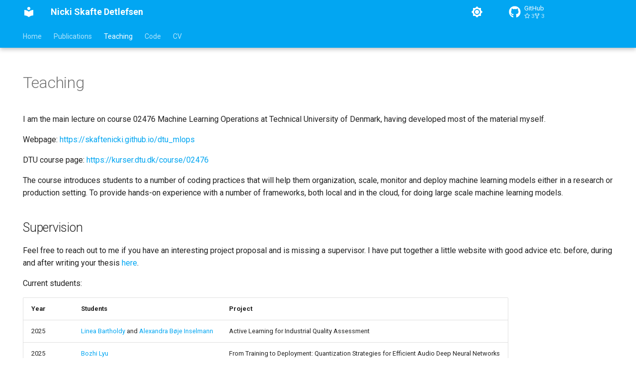

--- FILE ---
content_type: text/html; charset=utf-8
request_url: https://skaftenicki.github.io/teaching/
body_size: 8873
content:

<!doctype html>
<html lang="en" class="no-js">
  <head>
    
      <meta charset="utf-8">
      <meta name="viewport" content="width=device-width,initial-scale=1">
      
      
      
      
        <link rel="prev" href="../publications/">
      
      
        <link rel="next" href="../code/">
      
      
      <link rel="icon" href="../assets/images/favicon.png">
      <meta name="generator" content="mkdocs-1.6.1, mkdocs-material-9.6.14">
    
    
      
        <title>Teaching - Nicki Skafte Detlefsen</title>
      
    
    
      <link rel="stylesheet" href="../assets/stylesheets/main.342714a4.min.css">
      
        
        <link rel="stylesheet" href="../assets/stylesheets/palette.06af60db.min.css">
      
      


    
    
      
    
    
      
        
        
        <link rel="preconnect" href="https://fonts.gstatic.com" crossorigin>
        <link rel="stylesheet" href="https://fonts.googleapis.com/css?family=Roboto:300,300i,400,400i,700,700i%7CRoboto+Mono:400,400i,700,700i&display=fallback">
        <style>:root{--md-text-font:"Roboto";--md-code-font:"Roboto Mono"}</style>
      
    
    
    <script>__md_scope=new URL("..",location),__md_hash=e=>[...e].reduce(((e,_)=>(e<<5)-e+_.charCodeAt(0)),0),__md_get=(e,_=localStorage,t=__md_scope)=>JSON.parse(_.getItem(t.pathname+"."+e)),__md_set=(e,_,t=localStorage,a=__md_scope)=>{try{t.setItem(a.pathname+"."+e,JSON.stringify(_))}catch(e){}}</script>
    
      

    
    
    
   <link href="../assets/stylesheets/glightbox.min.css" rel="stylesheet"/><style>
    html.glightbox-open { overflow: initial; height: 100%; }
    .gslide-title { margin-top: 0px; user-select: text; }
    .gslide-desc { color: #666; user-select: text; }
    .gslide-image img { background: white; }
    .gscrollbar-fixer { padding-right: 15px; }
    .gdesc-inner { font-size: 0.75rem; }
    body[data-md-color-scheme="slate"] .gdesc-inner { background: var(--md-default-bg-color);}
    body[data-md-color-scheme="slate"] .gslide-title { color: var(--md-default-fg-color);}
    body[data-md-color-scheme="slate"] .gslide-desc { color: var(--md-default-fg-color);}</style> <script src="../assets/javascripts/glightbox.min.js"></script></head>
  
  
    
    
      
    
    
    
    
    <body dir="ltr" data-md-color-scheme="default" data-md-color-primary="light-blue" data-md-color-accent="indigo">
  
    
    <input class="md-toggle" data-md-toggle="drawer" type="checkbox" id="__drawer" autocomplete="off">
    <input class="md-toggle" data-md-toggle="search" type="checkbox" id="__search" autocomplete="off">
    <label class="md-overlay" for="__drawer"></label>
    <div data-md-component="skip">
      
        
        <a href="#teaching" class="md-skip">
          Skip to content
        </a>
      
    </div>
    <div data-md-component="announce">
      
    </div>
    
    
      

  

<header class="md-header md-header--shadow md-header--lifted" data-md-component="header">
  <nav class="md-header__inner md-grid" aria-label="Header">
    <a href=".." title="Nicki Skafte Detlefsen" class="md-header__button md-logo" aria-label="Nicki Skafte Detlefsen" data-md-component="logo">
      
  
  <svg xmlns="http://www.w3.org/2000/svg" viewBox="0 0 24 24"><path d="M12 8a3 3 0 0 0 3-3 3 3 0 0 0-3-3 3 3 0 0 0-3 3 3 3 0 0 0 3 3m0 3.54C9.64 9.35 6.5 8 3 8v11c3.5 0 6.64 1.35 9 3.54 2.36-2.19 5.5-3.54 9-3.54V8c-3.5 0-6.64 1.35-9 3.54"/></svg>

    </a>
    <label class="md-header__button md-icon" for="__drawer">
      
      <svg xmlns="http://www.w3.org/2000/svg" viewBox="0 0 24 24"><path d="M3 6h18v2H3zm0 5h18v2H3zm0 5h18v2H3z"/></svg>
    </label>
    <div class="md-header__title" data-md-component="header-title">
      <div class="md-header__ellipsis">
        <div class="md-header__topic">
          <span class="md-ellipsis">
            Nicki Skafte Detlefsen
          </span>
        </div>
        <div class="md-header__topic" data-md-component="header-topic">
          <span class="md-ellipsis">
            
              Teaching
            
          </span>
        </div>
      </div>
    </div>
    
      
        <form class="md-header__option" data-md-component="palette">
  
    
    
    
    <input class="md-option" data-md-color-media="" data-md-color-scheme="default" data-md-color-primary="light-blue" data-md-color-accent="indigo"  aria-label="Switch to dark mode"  type="radio" name="__palette" id="__palette_0">
    
      <label class="md-header__button md-icon" title="Switch to dark mode" for="__palette_1" hidden>
        <svg xmlns="http://www.w3.org/2000/svg" viewBox="0 0 24 24"><path d="M12 8a4 4 0 0 0-4 4 4 4 0 0 0 4 4 4 4 0 0 0 4-4 4 4 0 0 0-4-4m0 10a6 6 0 0 1-6-6 6 6 0 0 1 6-6 6 6 0 0 1 6 6 6 6 0 0 1-6 6m8-9.31V4h-4.69L12 .69 8.69 4H4v4.69L.69 12 4 15.31V20h4.69L12 23.31 15.31 20H20v-4.69L23.31 12z"/></svg>
      </label>
    
  
    
    
    
    <input class="md-option" data-md-color-media="" data-md-color-scheme="slate" data-md-color-primary="indigo" data-md-color-accent="indigo"  aria-label="Switch to light mode"  type="radio" name="__palette" id="__palette_1">
    
      <label class="md-header__button md-icon" title="Switch to light mode" for="__palette_0" hidden>
        <svg xmlns="http://www.w3.org/2000/svg" viewBox="0 0 24 24"><path d="M12 18c-.89 0-1.74-.2-2.5-.55C11.56 16.5 13 14.42 13 12s-1.44-4.5-3.5-5.45C10.26 6.2 11.11 6 12 6a6 6 0 0 1 6 6 6 6 0 0 1-6 6m8-9.31V4h-4.69L12 .69 8.69 4H4v4.69L.69 12 4 15.31V20h4.69L12 23.31 15.31 20H20v-4.69L23.31 12z"/></svg>
      </label>
    
  
</form>
      
    
    
      <script>var palette=__md_get("__palette");if(palette&&palette.color){if("(prefers-color-scheme)"===palette.color.media){var media=matchMedia("(prefers-color-scheme: light)"),input=document.querySelector(media.matches?"[data-md-color-media='(prefers-color-scheme: light)']":"[data-md-color-media='(prefers-color-scheme: dark)']");palette.color.media=input.getAttribute("data-md-color-media"),palette.color.scheme=input.getAttribute("data-md-color-scheme"),palette.color.primary=input.getAttribute("data-md-color-primary"),palette.color.accent=input.getAttribute("data-md-color-accent")}for(var[key,value]of Object.entries(palette.color))document.body.setAttribute("data-md-color-"+key,value)}</script>
    
    
    
    
      <div class="md-header__source">
        <a href="https://github.com/SkafteNicki/SkafteNicki.github.io" title="Go to repository" class="md-source" data-md-component="source">
  <div class="md-source__icon md-icon">
    
    <svg xmlns="http://www.w3.org/2000/svg" viewBox="0 0 496 512"><!--! Font Awesome Free 6.7.2 by @fontawesome - https://fontawesome.com License - https://fontawesome.com/license/free (Icons: CC BY 4.0, Fonts: SIL OFL 1.1, Code: MIT License) Copyright 2024 Fonticons, Inc.--><path d="M165.9 397.4c0 2-2.3 3.6-5.2 3.6-3.3.3-5.6-1.3-5.6-3.6 0-2 2.3-3.6 5.2-3.6 3-.3 5.6 1.3 5.6 3.6m-31.1-4.5c-.7 2 1.3 4.3 4.3 4.9 2.6 1 5.6 0 6.2-2s-1.3-4.3-4.3-5.2c-2.6-.7-5.5.3-6.2 2.3m44.2-1.7c-2.9.7-4.9 2.6-4.6 4.9.3 2 2.9 3.3 5.9 2.6 2.9-.7 4.9-2.6 4.6-4.6-.3-1.9-3-3.2-5.9-2.9M244.8 8C106.1 8 0 113.3 0 252c0 110.9 69.8 205.8 169.5 239.2 12.8 2.3 17.3-5.6 17.3-12.1 0-6.2-.3-40.4-.3-61.4 0 0-70 15-84.7-29.8 0 0-11.4-29.1-27.8-36.6 0 0-22.9-15.7 1.6-15.4 0 0 24.9 2 38.6 25.8 21.9 38.6 58.6 27.5 72.9 20.9 2.3-16 8.8-27.1 16-33.7-55.9-6.2-112.3-14.3-112.3-110.5 0-27.5 7.6-41.3 23.6-58.9-2.6-6.5-11.1-33.3 2.6-67.9 20.9-6.5 69 27 69 27 20-5.6 41.5-8.5 62.8-8.5s42.8 2.9 62.8 8.5c0 0 48.1-33.6 69-27 13.7 34.7 5.2 61.4 2.6 67.9 16 17.7 25.8 31.5 25.8 58.9 0 96.5-58.9 104.2-114.8 110.5 9.2 7.9 17 22.9 17 46.4 0 33.7-.3 75.4-.3 83.6 0 6.5 4.6 14.4 17.3 12.1C428.2 457.8 496 362.9 496 252 496 113.3 383.5 8 244.8 8M97.2 352.9c-1.3 1-1 3.3.7 5.2 1.6 1.6 3.9 2.3 5.2 1 1.3-1 1-3.3-.7-5.2-1.6-1.6-3.9-2.3-5.2-1m-10.8-8.1c-.7 1.3.3 2.9 2.3 3.9 1.6 1 3.6.7 4.3-.7.7-1.3-.3-2.9-2.3-3.9-2-.6-3.6-.3-4.3.7m32.4 35.6c-1.6 1.3-1 4.3 1.3 6.2 2.3 2.3 5.2 2.6 6.5 1 1.3-1.3.7-4.3-1.3-6.2-2.2-2.3-5.2-2.6-6.5-1m-11.4-14.7c-1.6 1-1.6 3.6 0 5.9s4.3 3.3 5.6 2.3c1.6-1.3 1.6-3.9 0-6.2-1.4-2.3-4-3.3-5.6-2"/></svg>
  </div>
  <div class="md-source__repository">
    GitHub
  </div>
</a>
      </div>
    
  </nav>
  
    
      
<nav class="md-tabs" aria-label="Tabs" data-md-component="tabs">
  <div class="md-grid">
    <ul class="md-tabs__list">
      
        
  
  
  
  
    <li class="md-tabs__item">
      <a href=".." class="md-tabs__link">
        
  
  
    
  
  Home

      </a>
    </li>
  

      
        
  
  
  
  
    <li class="md-tabs__item">
      <a href="../publications/" class="md-tabs__link">
        
  
  
    
  
  Publications

      </a>
    </li>
  

      
        
  
  
  
    
  
  
    <li class="md-tabs__item md-tabs__item--active">
      <a href="./" class="md-tabs__link">
        
  
  
    
  
  Teaching

      </a>
    </li>
  

      
        
  
  
  
  
    <li class="md-tabs__item">
      <a href="../code/" class="md-tabs__link">
        
  
  
    
  
  Code

      </a>
    </li>
  

      
        
  
  
  
  
    <li class="md-tabs__item">
      <a href="../cv/" class="md-tabs__link">
        
  
  
    
  
  CV

      </a>
    </li>
  

      
    </ul>
  </div>
</nav>
    
  
</header>
    
    <div class="md-container" data-md-component="container">
      
      
        
      
      <main class="md-main" data-md-component="main">
        <div class="md-main__inner md-grid">
          
            
              
                
              
              <div class="md-sidebar md-sidebar--primary" data-md-component="sidebar" data-md-type="navigation" hidden>
                <div class="md-sidebar__scrollwrap">
                  <div class="md-sidebar__inner">
                    


  


<nav class="md-nav md-nav--primary md-nav--lifted" aria-label="Navigation" data-md-level="0">
  <label class="md-nav__title" for="__drawer">
    <a href=".." title="Nicki Skafte Detlefsen" class="md-nav__button md-logo" aria-label="Nicki Skafte Detlefsen" data-md-component="logo">
      
  
  <svg xmlns="http://www.w3.org/2000/svg" viewBox="0 0 24 24"><path d="M12 8a3 3 0 0 0 3-3 3 3 0 0 0-3-3 3 3 0 0 0-3 3 3 3 0 0 0 3 3m0 3.54C9.64 9.35 6.5 8 3 8v11c3.5 0 6.64 1.35 9 3.54 2.36-2.19 5.5-3.54 9-3.54V8c-3.5 0-6.64 1.35-9 3.54"/></svg>

    </a>
    Nicki Skafte Detlefsen
  </label>
  
    <div class="md-nav__source">
      <a href="https://github.com/SkafteNicki/SkafteNicki.github.io" title="Go to repository" class="md-source" data-md-component="source">
  <div class="md-source__icon md-icon">
    
    <svg xmlns="http://www.w3.org/2000/svg" viewBox="0 0 496 512"><!--! Font Awesome Free 6.7.2 by @fontawesome - https://fontawesome.com License - https://fontawesome.com/license/free (Icons: CC BY 4.0, Fonts: SIL OFL 1.1, Code: MIT License) Copyright 2024 Fonticons, Inc.--><path d="M165.9 397.4c0 2-2.3 3.6-5.2 3.6-3.3.3-5.6-1.3-5.6-3.6 0-2 2.3-3.6 5.2-3.6 3-.3 5.6 1.3 5.6 3.6m-31.1-4.5c-.7 2 1.3 4.3 4.3 4.9 2.6 1 5.6 0 6.2-2s-1.3-4.3-4.3-5.2c-2.6-.7-5.5.3-6.2 2.3m44.2-1.7c-2.9.7-4.9 2.6-4.6 4.9.3 2 2.9 3.3 5.9 2.6 2.9-.7 4.9-2.6 4.6-4.6-.3-1.9-3-3.2-5.9-2.9M244.8 8C106.1 8 0 113.3 0 252c0 110.9 69.8 205.8 169.5 239.2 12.8 2.3 17.3-5.6 17.3-12.1 0-6.2-.3-40.4-.3-61.4 0 0-70 15-84.7-29.8 0 0-11.4-29.1-27.8-36.6 0 0-22.9-15.7 1.6-15.4 0 0 24.9 2 38.6 25.8 21.9 38.6 58.6 27.5 72.9 20.9 2.3-16 8.8-27.1 16-33.7-55.9-6.2-112.3-14.3-112.3-110.5 0-27.5 7.6-41.3 23.6-58.9-2.6-6.5-11.1-33.3 2.6-67.9 20.9-6.5 69 27 69 27 20-5.6 41.5-8.5 62.8-8.5s42.8 2.9 62.8 8.5c0 0 48.1-33.6 69-27 13.7 34.7 5.2 61.4 2.6 67.9 16 17.7 25.8 31.5 25.8 58.9 0 96.5-58.9 104.2-114.8 110.5 9.2 7.9 17 22.9 17 46.4 0 33.7-.3 75.4-.3 83.6 0 6.5 4.6 14.4 17.3 12.1C428.2 457.8 496 362.9 496 252 496 113.3 383.5 8 244.8 8M97.2 352.9c-1.3 1-1 3.3.7 5.2 1.6 1.6 3.9 2.3 5.2 1 1.3-1 1-3.3-.7-5.2-1.6-1.6-3.9-2.3-5.2-1m-10.8-8.1c-.7 1.3.3 2.9 2.3 3.9 1.6 1 3.6.7 4.3-.7.7-1.3-.3-2.9-2.3-3.9-2-.6-3.6-.3-4.3.7m32.4 35.6c-1.6 1.3-1 4.3 1.3 6.2 2.3 2.3 5.2 2.6 6.5 1 1.3-1.3.7-4.3-1.3-6.2-2.2-2.3-5.2-2.6-6.5-1m-11.4-14.7c-1.6 1-1.6 3.6 0 5.9s4.3 3.3 5.6 2.3c1.6-1.3 1.6-3.9 0-6.2-1.4-2.3-4-3.3-5.6-2"/></svg>
  </div>
  <div class="md-source__repository">
    GitHub
  </div>
</a>
    </div>
  
  <ul class="md-nav__list" data-md-scrollfix>
    
      
      
  
  
  
  
    <li class="md-nav__item">
      <a href=".." class="md-nav__link">
        
  
  
  <span class="md-ellipsis">
    Home
    
  </span>
  

      </a>
    </li>
  

    
      
      
  
  
  
  
    <li class="md-nav__item">
      <a href="../publications/" class="md-nav__link">
        
  
  
  <span class="md-ellipsis">
    Publications
    
  </span>
  

      </a>
    </li>
  

    
      
      
  
  
    
  
  
  
    <li class="md-nav__item md-nav__item--active">
      
      <input class="md-nav__toggle md-toggle" type="checkbox" id="__toc">
      
      
        
      
      
        <label class="md-nav__link md-nav__link--active" for="__toc">
          
  
  
  <span class="md-ellipsis">
    Teaching
    
  </span>
  

          <span class="md-nav__icon md-icon"></span>
        </label>
      
      <a href="./" class="md-nav__link md-nav__link--active">
        
  
  
  <span class="md-ellipsis">
    Teaching
    
  </span>
  

      </a>
      
        

<nav class="md-nav md-nav--secondary" aria-label="Table of contents">
  
  
  
    
  
  
    <label class="md-nav__title" for="__toc">
      <span class="md-nav__icon md-icon"></span>
      Table of contents
    </label>
    <ul class="md-nav__list" data-md-component="toc" data-md-scrollfix>
      
        <li class="md-nav__item">
  <a href="#supervision" class="md-nav__link">
    <span class="md-ellipsis">
      Supervision
    </span>
  </a>
  
</li>
      
    </ul>
  
</nav>
      
    </li>
  

    
      
      
  
  
  
  
    <li class="md-nav__item">
      <a href="../code/" class="md-nav__link">
        
  
  
  <span class="md-ellipsis">
    Code
    
  </span>
  

      </a>
    </li>
  

    
      
      
  
  
  
  
    <li class="md-nav__item">
      <a href="../cv/" class="md-nav__link">
        
  
  
  <span class="md-ellipsis">
    CV
    
  </span>
  

      </a>
    </li>
  

    
  </ul>
</nav>
                  </div>
                </div>
              </div>
            
            
              
                
              
              <div class="md-sidebar md-sidebar--secondary" data-md-component="sidebar" data-md-type="toc" hidden>
                <div class="md-sidebar__scrollwrap">
                  <div class="md-sidebar__inner">
                    

<nav class="md-nav md-nav--secondary" aria-label="Table of contents">
  
  
  
    
  
  
    <label class="md-nav__title" for="__toc">
      <span class="md-nav__icon md-icon"></span>
      Table of contents
    </label>
    <ul class="md-nav__list" data-md-component="toc" data-md-scrollfix>
      
        <li class="md-nav__item">
  <a href="#supervision" class="md-nav__link">
    <span class="md-ellipsis">
      Supervision
    </span>
  </a>
  
</li>
      
    </ul>
  
</nav>
                  </div>
                </div>
              </div>
            
          
          
            <div class="md-content" data-md-component="content">
              <article class="md-content__inner md-typeset">
                
                  
  



  
  


<h1 id="teaching">Teaching</h1>
<p>I am the main lecture on course 02476 Machine Learning Operations at Technical University of Denmark, having developed
most of the material myself.</p>
<p>Webpage: <a href="https://skaftenicki.github.io/dtu_mlops">https://skaftenicki.github.io/dtu_mlops</a></p>
<p>DTU course page: <a href="https://kurser.dtu.dk/course/02476">https://kurser.dtu.dk/course/02476</a></p>
<p>The course introduces students to a number of coding practices that will help them organization, scale, monitor and
deploy machine learning models either in a research or production setting. To provide hands-on experience with a number
of frameworks, both local and in the cloud, for doing large scale machine learning models.</p>
<h2 id="supervision">Supervision</h2>
<p>Feel free to reach out to me if you have an interesting project proposal and is missing a supervisor. I have put together a little website with
good advice etc. before, during and after writing your thesis <a href="https://skaftenicki.github.io/dtu_cs_thesis/">here</a>.</p>
<p>Current students:</p>
<table>
<thead>
<tr>
<th>Year</th>
<th>Students</th>
<th>Project</th>
</tr>
</thead>
<tbody>
<tr>
<td>2025</td>
<td><a href="https://www.linkedin.com/in/linea-bartholdy/">Linea Bartholdy</a> and <a href="https://www.linkedin.com/in/alexandra-inselmann-618745178/">Alexandra Bøje Inselmann</a></td>
<td>Active Learning for Industrial Quality Assessment</td>
</tr>
<tr>
<td>2025</td>
<td><a href="https://www.linkedin.com/in/bozhi-lyu/">Bozhi Lyu</a></td>
<td>From Training to Deployment: Quantization Strategies for Efficient Audio Deep Neural Networks</td>
</tr>
<tr>
<td>2025</td>
<td><a href="https://www.linkedin.com/in/christian-warburg-1821a1253/">Christian Warburg</a></td>
<td>Investigating 3D Gaussian Splatting for Efficient Real-Time Radiance Field Rendering</td>
</tr>
<tr>
<td>2025</td>
<td><a href="https://www.linkedin.com/in/andreasoesterby/">Andreas Østerby Holst Rasmussen</a></td>
<td>AI-Based Summarization of Danish Medical Records</td>
</tr>
<tr>
<td>2025</td>
<td><a href="https://www.linkedin.com/in/william-peytz/">William Henrik Klingsten Peytz</a></td>
<td>Learning Systems for Middle School Math</td>
</tr>
<tr>
<td>2025</td>
<td><a href="https://www.linkedin.com/in/juan-trebolle-ba9518157/">Juan Trebolle</a></td>
<td>AI-Powered Analysis of Cognitive Test Drawings for Dementia Detection and Deployment</td>
</tr>
<tr>
<td>2025</td>
<td><a href="https://www.linkedin.com/in/esbendamkjaer/">Esben Damkjær Sørensen</a></td>
<td>Multimodal RAG for Answering QueriesAcross Diverse Data Sources</td>
</tr>
<tr>
<td>2025</td>
<td><a href="https://www.linkedin.com/in/lu%C3%ADs-freire/">Luís Miguel Ferreira Freire</a></td>
<td>Exploring different approaches to customize LLMs for text-to-code generation</td>
</tr>
<tr>
<td>2025</td>
<td><a href="https://www.linkedin.com/in/andreasoesterby/">Andreas Rasmussen</a></td>
<td>Locally Hosted AI-Based Summarization of Patient Records in Danish General Practice</td>
</tr>
</tbody>
</table>
<p>Former students:</p>
<table>
<thead>
<tr>
<th>Year</th>
<th>Students</th>
<th>Project</th>
</tr>
</thead>
<tbody>
<tr>
<td>2024</td>
<td><a href="https://www.linkedin.com/in/pierrehogenhaug1999/">Pierre Høgenhaug</a></td>
<td>Analysts vs. Algorithms: Evaluating LLMs’ Ability to Assess Credit Risk Like Human Analysts</td>
</tr>
<tr>
<td>2024</td>
<td>Magnús Sigurðarson</td>
<td>Fine-Tuning and evaluating large language models for Icelandic language comprehension</td>
</tr>
<tr>
<td>2024</td>
<td><a href="https://www.linkedin.com/in/laura-andrea-paz/">Laura Andrea Paz Salas</a></td>
<td>Machine Learning and MLOps for Process Mode Analysis in Medical Device Assembly</td>
</tr>
<tr>
<td>2024</td>
<td><a href="https://www.linkedin.com/in/hyunho-shin-2734b01bb/">Hyunho Shin</a></td>
<td>AI-assisted customer service support and solution proposal</td>
</tr>
<tr>
<td>2024</td>
<td>Nael Rashdeen</td>
<td>Backtesting and Deploying Systematic Trading Strategies with Machine Learning and MLOps</td>
</tr>
<tr>
<td>2024</td>
<td><a href="https://www.linkedin.com/in/lefteriskat/">Eleftherios Katiforis</a></td>
<td>Logical Fallacy detection using LLMs</td>
</tr>
<tr>
<td>2024</td>
<td><a href="https://www.linkedin.com/in/magnus-nyholm-jensen/">Magnus Nikolaj Nyholm Jensen</a></td>
<td>Leveraging Generative AI for Enhanced Regulatory Intelligence in the Pharmaceutical Industry</td>
</tr>
<tr>
<td>2024</td>
<td><a href="https://www.linkedin.com/in/tobias-munch-a37888216/">Tobias Munch</a></td>
<td>Towards Better Label Error Detection</td>
</tr>
<tr>
<td>2024</td>
<td><a href="https://www.linkedin.com/in/jakub-solis/">Jakub Solis</a></td>
<td>Exploring Modern Cloud Architectures for AI Development and Deployment</td>
</tr>
<tr>
<td>2024</td>
<td><a href="https://www.linkedin.com/in/mikkel-westermann/">Mikkel Theiss Westermann</a></td>
<td>Alignment of Unstructured Data with Structured Models in Accounting Software Using Artificial Intelligence</td>
</tr>
<tr>
<td>2024</td>
<td><a href="https://www.linkedin.com/in/jacob-august-ottensten-640625175/">Jacob August Ottensten</a> and <a href="https://www.linkedin.com/in/gustav-franck-892497a5/">Gustav Franck</a></td>
<td>Automatic Label Error Detection in MLOps Pipelines</td>
</tr>
<tr>
<td>2024</td>
<td><a href="https://www.linkedin.com/in/nimataghidoost/">Nima Taghidoust</a></td>
<td>Harnessing LLMs for Customer Support and Financial Inquiry Automation</td>
</tr>
<tr>
<td>2024</td>
<td><a href="https://www.linkedin.com/in/navaneeth-k-p-618067190/">Navaneeth Kizhakkumbadan Pacha</a></td>
<td>Investigating Deep Learning based methodologies to automate program Synthesis for Biostatistics ADAM programming</td>
</tr>
<tr>
<td>2024</td>
<td><a href="https://www.linkedin.com/in/mathias-kristensen-1865a01a2/">Mathias Kristensen</a></td>
<td>Cloud resource cost optimisation for machine learning model training using Kubeflow in Kubernetes Clusters</td>
</tr>
<tr>
<td>2024</td>
<td><a href="https://www.linkedin.com/in/freyagh/">Freya Gerup Helstrup</a></td>
<td>A framework for automated testing of ETL pipelines</td>
</tr>
<tr>
<td>2024</td>
<td><a href="https://www.linkedin.com/in/vivian-jacobsen-885a7a183/">Vivian Jacobsen</a></td>
<td>Generative AI of flexible reports</td>
</tr>
<tr>
<td>2024</td>
<td><a href="https://www.linkedin.com/in/kkdrexler/">Kristóf Kenéz Drexler</a></td>
<td>Locus: Global Localization of Earthly Images powered by Deep Learning</td>
</tr>
<tr>
<td>2023</td>
<td><a href="https://www.linkedin.com/in/robert-gers/">Róbert Gers</a></td>
<td>High performance extraction of financial market data</td>
</tr>
<tr>
<td>2023</td>
<td><a href="https://www.linkedin.com/in/andreas-piper-m%C3%A5rtensson/">Andreas Piper Mårtensson</a></td>
<td>Investigation and implementation of Machine Learning Pipelines within the area of image analysis and classification</td>
</tr>
<tr>
<td>2023</td>
<td><a href="https://www.linkedin.com/in/tam%C3%A1s-paulik-894481182/">Tamas Janos Paulik</a></td>
<td>Implementation and orchestration of a scalable and automated Machine Learning Operation pipeline</td>
</tr>
<tr>
<td>2023</td>
<td><a href="https://www.linkedin.com/in/stefanos-rodopoulos-254878208/">Stefanos Rodopoulos</a></td>
<td>Exploring Bio relationships through Counterfactual Optimisation Analysis using VAE</td>
</tr>
<tr>
<td>2023</td>
<td><a href="https://www.linkedin.com/in/joshua-9/">Joshua Sebastian</a></td>
<td>Using Deep Learning and MLOps to detect Dementia through Speech Analysis</td>
</tr>
<tr>
<td>2023</td>
<td><a href="https://www.linkedin.com/in/alejandro-rodr%C3%ADguez-salamanca-308aa697/">Alejandro Rodriguez Salamanca</a></td>
<td>Memory Efficient Methods for Large Models</td>
</tr>
<tr>
<td>2023</td>
<td><a href="https://www.linkedin.com/in/anna-bzinkowska-612968193/">Anna Bzinkowska</a></td>
<td>Machine Learning approach to product categorization in the manufacturing industry</td>
</tr>
<tr>
<td>2023</td>
<td><a href="https://www.linkedin.com/in/melina-siskou-5a3b08167/">Melina Siskou</a></td>
<td>Optimizing Machine Learning Operations in Logistics: Exploring Best Practices and Evaluating Tools</td>
</tr>
<tr>
<td>2023</td>
<td><a href="https://www.linkedin.com/in/milad-taghikhani-202b97200/">Milad Taghikhani</a></td>
<td>Exploring Multimodal Data Integration to Large Language Models and LLM-based generative models</td>
</tr>
<tr>
<td>2023</td>
<td><a href="https://www.linkedin.com/in/thomas-spyrou-a49050194/">Thomas Spyrou</a></td>
<td>Monitoring black-box classification models in machine learning systems</td>
</tr>
<tr>
<td>2023</td>
<td><a href="https://www.linkedin.com/in/laurinedargaud/">Laurine M Dargaud</a></td>
<td>Developing a spontaneous speech-based machine learning model for the early detection of dementia</td>
</tr>
<tr>
<td>2023</td>
<td><a href="https://www.linkedin.com/in/spyros-vlachospyros/">Spyridon Vlachospyros</a></td>
<td>Context-aware object detection using deep learning</td>
</tr>
<tr>
<td>2023</td>
<td><a href="https://www.linkedin.com/in/jonah-tabbal-66098b186/">Jonah Jad Tabbal</a></td>
<td>AutoML and Meta-learning through data science competitions</td>
</tr>
<tr>
<td>2023</td>
<td><a href="https://www.linkedin.com/in/madsdudzikmoller/">Mads Dudzik Møller</a></td>
<td>MLOps in a Deep Learning enabled production environment</td>
</tr>
<tr>
<td>2023</td>
<td><a href="https://www.linkedin.com/in/joachim-schr%C3%B8der-andersson/">Joachim Andersson</a> and <a href="https://www.linkedin.com/in/jonas-h-987762139/">Jonas Hoffmann</a></td>
<td>Exploring the Extensions and Limitations of Metadata Archaeology via Probe Dynamics</td>
</tr>
<tr>
<td>2023</td>
<td><a href="https://www.linkedin.com/in/radziko/">Julius Radzikowski</a> and <a href="https://www.linkedin.com/in/carl-schmidt-63088b217/">Carl Schmidt</a></td>
<td>Using meta-labeled data to improve deep-learning classification model robustness, and boost data quality</td>
</tr>
<tr>
<td>2022</td>
<td><a href="https://www.linkedin.com/in/simon-moe-s%C3%B8rensen-9981a1127/">Simon Moe Sørensen</a></td>
<td>Deep multimodel modelling of images and text from wine</td>
</tr>
<tr>
<td>2022</td>
<td><a href="https://www.linkedin.com/in/victor-flindt-906307129/">Victor Girardin Flindt</a></td>
<td>Fault detection in industrial production processes using Deep learning methods</td>
</tr>
<tr>
<td>2022</td>
<td><a href="https://www.linkedin.com/in/jakub-szreder-b77a23194/">Jakub Wladyslaw Szreder</a></td>
<td>Creating a Machine learning pipeline for training and evaluation of models for medical data</td>
</tr>
<tr>
<td>2022</td>
<td><a href="https://www.linkedin.com/in/nicolai-weisbjerg/">Nicolai Weisbjerg</a></td>
<td>Quantifying Uncertainty in Semantic Segmentation using Bayesian Deep Metric Learning</td>
</tr>
<tr>
<td>2022</td>
<td><a href="https://www.linkedin.com/in/frederik-kj%C3%A6r/">Frederik Kjær</a> and <a href="https://www.linkedin.com/in/jonas-levin-6959621b1/">Jonas Christian Rask Levin</a></td>
<td>Construction of a Recommendation system for best next buy recommendations</td>
</tr>
<tr>
<td>2022</td>
<td><a href="https://www.linkedin.com/in/bekarys/">Bekarys Gabdrakhimov</a></td>
<td>End-to-end machine learning project on classification of EEG signal of depressed patients</td>
</tr>
<tr>
<td>2022</td>
<td><a href="https://www.linkedin.com/in/xianhao-liu-377a4213b/">Xianhao Liu</a></td>
<td>Continues piecewise affine based normalizing flows</td>
</tr>
<tr>
<td>2022</td>
<td><a href="https://www.linkedin.com/in/andri-geir-arnarson-8a8a34141/">Andri Geir Arnarson</a> and <a href="https://www.linkedin.com/in/asger-gr%C3%A6sholt-6711751a0/">Asger Frederik Græsholt</a></td>
<td>Automation of a fruit sorting system</td>
</tr>
<tr>
<td>2022</td>
<td><a href="https://www.linkedin.com/in/gustavhartz/">Gustav Selfort Hartz</a></td>
<td>Using deep learning and transformer models for processing, searching, and tagging legal documents</td>
</tr>
<tr>
<td>2022</td>
<td><a href="https://www.linkedin.com/in/marco-placenti-a4564b111/">Marco Placenti</a></td>
<td>Machine Learning Pipeline Engineering with Amazon Web Services</td>
</tr>
<tr>
<td>2021</td>
<td><a href="https://www.linkedin.com/in/frederik-kromann-hansen/">Frederik Kromann Hansen</a> and <a href="https://www.linkedin.com/in/jonas-christophersen/">Jonas Søbro Christophersen</a></td>
<td>Investigating osteoarthritis via x-ray images using deep learning</td>
</tr>
<tr>
<td>2021</td>
<td><a href="https://www.linkedin.com/in/morten-holm-thomsen-004633141/">Morten Holm Thomsen</a> and <a href="https://www.linkedin.com/in/simon-jacobsen-29268511a/">Simon Kristian Jacobsen</a></td>
<td>Development of Graph Neural Networks for prediction of financial data</td>
</tr>
<tr>
<td>2020</td>
<td><a href="https://www.linkedin.com/in/kathrinehagedorn/">Kathrine Thorup Hagedorn</a></td>
<td>Entertainment Recommender System complying to the GDPR ruleset</td>
</tr>
<tr>
<td>2020</td>
<td><a href="https://www.linkedin.com/in/dominikkovacs/">Dominik Mate Kovacs</a> and <a href="https://www.linkedin.com/in/zol-kovacs/">Zoltán Kovács</a></td>
<td>Generating and Detecting Deepfakes</td>
</tr>
<tr>
<td>2018</td>
<td>Julie Liv Cetti Hansen</td>
<td>Foci detection in cells using deep learning</td>
</tr>
</tbody>
</table>







  
  




  



                
              </article>
            </div>
          
          
<script>var target=document.getElementById(location.hash.slice(1));target&&target.name&&(target.checked=target.name.startsWith("__tabbed_"))</script>
        </div>
        
      </main>
      
        <footer class="md-footer">
  
  <div class="md-footer-meta md-typeset">
    <div class="md-footer-meta__inner md-grid">
      <div class="md-copyright">
  
  
    Made with
    <a href="https://squidfunk.github.io/mkdocs-material/" target="_blank" rel="noopener">
      Material for MkDocs
    </a>
  
</div>
      
        <div class="md-social">
  
    
    
    
    
    <a href="mailto:skaftenicki@gmail.com" target="_blank" rel="noopener" title="" class="md-social__link">
      <svg xmlns="http://www.w3.org/2000/svg" viewBox="0 0 24 24"><path d="m20 8-8 5-8-5V6l8 5 8-5m0-2H4c-1.11 0-2 .89-2 2v12a2 2 0 0 0 2 2h16a2 2 0 0 0 2-2V6a2 2 0 0 0-2-2"/></svg>
    </a>
  
    
    
    
    
      
      
    
    <a href="https://github.com/SkafteNicki" target="_blank" rel="noopener" title="github.com" class="md-social__link">
      <svg xmlns="http://www.w3.org/2000/svg" viewBox="0 0 496 512"><!--! Font Awesome Free 6.7.2 by @fontawesome - https://fontawesome.com License - https://fontawesome.com/license/free (Icons: CC BY 4.0, Fonts: SIL OFL 1.1, Code: MIT License) Copyright 2024 Fonticons, Inc.--><path d="M165.9 397.4c0 2-2.3 3.6-5.2 3.6-3.3.3-5.6-1.3-5.6-3.6 0-2 2.3-3.6 5.2-3.6 3-.3 5.6 1.3 5.6 3.6m-31.1-4.5c-.7 2 1.3 4.3 4.3 4.9 2.6 1 5.6 0 6.2-2s-1.3-4.3-4.3-5.2c-2.6-.7-5.5.3-6.2 2.3m44.2-1.7c-2.9.7-4.9 2.6-4.6 4.9.3 2 2.9 3.3 5.9 2.6 2.9-.7 4.9-2.6 4.6-4.6-.3-1.9-3-3.2-5.9-2.9M244.8 8C106.1 8 0 113.3 0 252c0 110.9 69.8 205.8 169.5 239.2 12.8 2.3 17.3-5.6 17.3-12.1 0-6.2-.3-40.4-.3-61.4 0 0-70 15-84.7-29.8 0 0-11.4-29.1-27.8-36.6 0 0-22.9-15.7 1.6-15.4 0 0 24.9 2 38.6 25.8 21.9 38.6 58.6 27.5 72.9 20.9 2.3-16 8.8-27.1 16-33.7-55.9-6.2-112.3-14.3-112.3-110.5 0-27.5 7.6-41.3 23.6-58.9-2.6-6.5-11.1-33.3 2.6-67.9 20.9-6.5 69 27 69 27 20-5.6 41.5-8.5 62.8-8.5s42.8 2.9 62.8 8.5c0 0 48.1-33.6 69-27 13.7 34.7 5.2 61.4 2.6 67.9 16 17.7 25.8 31.5 25.8 58.9 0 96.5-58.9 104.2-114.8 110.5 9.2 7.9 17 22.9 17 46.4 0 33.7-.3 75.4-.3 83.6 0 6.5 4.6 14.4 17.3 12.1C428.2 457.8 496 362.9 496 252 496 113.3 383.5 8 244.8 8M97.2 352.9c-1.3 1-1 3.3.7 5.2 1.6 1.6 3.9 2.3 5.2 1 1.3-1 1-3.3-.7-5.2-1.6-1.6-3.9-2.3-5.2-1m-10.8-8.1c-.7 1.3.3 2.9 2.3 3.9 1.6 1 3.6.7 4.3-.7.7-1.3-.3-2.9-2.3-3.9-2-.6-3.6-.3-4.3.7m32.4 35.6c-1.6 1.3-1 4.3 1.3 6.2 2.3 2.3 5.2 2.6 6.5 1 1.3-1.3.7-4.3-1.3-6.2-2.2-2.3-5.2-2.6-6.5-1m-11.4-14.7c-1.6 1-1.6 3.6 0 5.9s4.3 3.3 5.6 2.3c1.6-1.3 1.6-3.9 0-6.2-1.4-2.3-4-3.3-5.6-2"/></svg>
    </a>
  
    
    
    
    
      
      
    
    <a href="https://www.linkedin.com/in/nicki-skafte-detlefsen/" target="_blank" rel="noopener" title="www.linkedin.com" class="md-social__link">
      <svg xmlns="http://www.w3.org/2000/svg" viewBox="0 0 448 512"><!--! Font Awesome Free 6.7.2 by @fontawesome - https://fontawesome.com License - https://fontawesome.com/license/free (Icons: CC BY 4.0, Fonts: SIL OFL 1.1, Code: MIT License) Copyright 2024 Fonticons, Inc.--><path d="M416 32H31.9C14.3 32 0 46.5 0 64.3v383.4C0 465.5 14.3 480 31.9 480H416c17.6 0 32-14.5 32-32.3V64.3c0-17.8-14.4-32.3-32-32.3M135.4 416H69V202.2h66.5V416zm-33.2-243c-21.3 0-38.5-17.3-38.5-38.5S80.9 96 102.2 96c21.2 0 38.5 17.3 38.5 38.5 0 21.3-17.2 38.5-38.5 38.5m282.1 243h-66.4V312c0-24.8-.5-56.7-34.5-56.7-34.6 0-39.9 27-39.9 54.9V416h-66.4V202.2h63.7v29.2h.9c8.9-16.8 30.6-34.5 62.9-34.5 67.2 0 79.7 44.3 79.7 101.9z"/></svg>
    </a>
  
    
    
    
    
      
      
    
    <a href="https://scholar.google.dk/citations?hl=en&user=0v4MJq8AAAAJ" target="_blank" rel="noopener" title="scholar.google.dk" class="md-social__link">
      <svg xmlns="http://www.w3.org/2000/svg" viewBox="0 0 24 24"><path d="M5.242 13.769 0 9.5 12 0l12 9.5-5.242 4.269C17.548 11.249 14.978 9.5 12 9.5c-2.977 0-5.548 1.748-6.758 4.269M12 10a7 7 0 1 0 0 14 7 7 0 0 0 0-14"/></svg>
    </a>
  
</div>
      
    </div>
  </div>
</footer>
      
    </div>
    <div class="md-dialog" data-md-component="dialog">
      <div class="md-dialog__inner md-typeset"></div>
    </div>
    
    
    
      
      <script id="__config" type="application/json">{"base": "..", "features": ["navigation.instant", "navigation.indexes", "navigation.tabs", "navigation.tabs.sticky", "content.code.copy"], "search": "../assets/javascripts/workers/search.d50fe291.min.js", "tags": null, "translations": {"clipboard.copied": "Copied to clipboard", "clipboard.copy": "Copy to clipboard", "search.result.more.one": "1 more on this page", "search.result.more.other": "# more on this page", "search.result.none": "No matching documents", "search.result.one": "1 matching document", "search.result.other": "# matching documents", "search.result.placeholder": "Type to start searching", "search.result.term.missing": "Missing", "select.version": "Select version"}, "version": null}</script>
    
    
      <script src="../assets/javascripts/bundle.13a4f30d.min.js"></script>
      
    
  <script id="init-glightbox">const lightbox = GLightbox({"touchNavigation": true, "loop": false, "zoomable": true, "draggable": true, "openEffect": "zoom", "closeEffect": "zoom", "slideEffect": "slide"});
document$.subscribe(() => { lightbox.reload() });
</script></body>
</html>